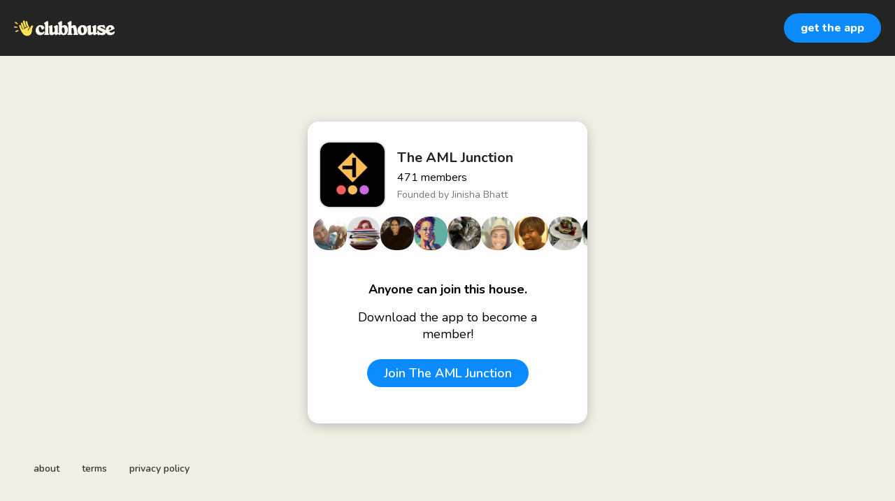

--- FILE ---
content_type: text/html; charset=utf-8
request_url: https://www.clubhouse.com/house/the-aml-junction
body_size: 7615
content:
<!DOCTYPE html><html><head><title data-next-head="">The AML Junction</title><meta charSet="UTF-8" data-next-head=""/><meta http-equiv="X-UA-Compatible" content="ie=edge" data-next-head=""/><meta name="viewport" content="width=device-width, initial-scale=1, maximum-scale=2, shrink-to-fit=no" data-next-head=""/><link href="/static/site.webmanifest" rel="manifest" data-next-head=""/><meta name="archive.org_bot" content="noindex" data-next-head=""/><meta name="title" content="The AML Junction" data-next-head=""/><meta name="description" content="Welcome to the first clubhouse community built for regulatory compliance, anti-money laundering, cryptocompliance nerds! This club is by the community, for the community, and sometimes, about the community. Let us revel in engaging, thought-provoking, and most importantly, world-changing conversations on AML, ATF, Sanctions, FinTech, Bribery &amp; Corruption, Human trafficking, Blockchain, NFTs, Crypto Compliance and so much more.                      We are proudly supported by TCAE (Toronto Compliance &amp; AML Events)                                        〰️ About TCAE 〰️

🔴Connect 🟡Educate 🟣Empower

⛏October 2019
🏠 Toronto ➡️ 🌎 
🤝TCAE x Chainalysis ➡️Authorized Training Provider
📕Cryptocurrency Training 
📒AML Investigation Training
📘KYC and Onboarding Training
📆 Events Calendar
🧩 The Knowledge Series 
💼 Talent Hub (Talent acquisition)
📚 CAMS &amp; CFCS Study Groups
👫 Community Platform

🌐 tcae.ca
✉️ info@tcae.ca
Seek first to understand : Then be understood.
Practice the principle of charity : Interpret a speaker’s statement in the most rational way possible, considering the kindest and strongest possible interpretation. 
Honour perspectives, not just facts : AML is one big grey area. We are hear to learn from each other’s experiences to ultimately solve systemic problems. Let us commit never to get bogged down by facts and numbers. They often change." data-next-head=""/><meta property="og:type" content="website" data-next-head=""/><meta property="og:site_name" content="Clubhouse" data-next-head=""/><meta property="og:title" content="The AML Junction" data-next-head=""/><meta property="og:description" content="Welcome to the first clubhouse community built for regulatory compliance, anti-money laundering, cryptocompliance nerds! This club is by the community, for the community, and sometimes, about the community. Let us revel in engaging, thought-provoking, and most importantly, world-changing conversations on AML, ATF, Sanctions, FinTech, Bribery &amp; Corruption, Human trafficking, Blockchain, NFTs, Crypto Compliance and so much more.                      We are proudly supported by TCAE (Toronto Compliance &amp; AML Events)                                        〰️ About TCAE 〰️

🔴Connect 🟡Educate 🟣Empower

⛏October 2019
🏠 Toronto ➡️ 🌎 
🤝TCAE x Chainalysis ➡️Authorized Training Provider
📕Cryptocurrency Training 
📒AML Investigation Training
📘KYC and Onboarding Training
📆 Events Calendar
🧩 The Knowledge Series 
💼 Talent Hub (Talent acquisition)
📚 CAMS &amp; CFCS Study Groups
👫 Community Platform

🌐 tcae.ca
✉️ info@tcae.ca
Seek first to understand : Then be understood.
Practice the principle of charity : Interpret a speaker’s statement in the most rational way possible, considering the kindest and strongest possible interpretation. 
Honour perspectives, not just facts : AML is one big grey area. We are hear to learn from each other’s experiences to ultimately solve systemic problems. Let us commit never to get bogged down by facts and numbers. They often change." data-next-head=""/><meta name="twitter:site" content="@clubhouse" data-next-head=""/><meta name="twitter:title" content="The AML Junction" data-next-head=""/><meta name="twitter:description" content="Welcome to the first clubhouse community built for regulatory compliance, anti-money laundering, cryptocompliance nerds! This club is by the community, for the community, and sometimes, about the community. Let us revel in engaging, thought-provoking, and most importantly, world-changing conversations on AML, ATF, Sanctions, FinTech, Bribery &amp; Corruption, Human trafficking, Blockchain, NFTs, Crypto Compliance and so much more.                      We are proudly supported by TCAE (Toronto Compliance &amp; AML Events)                                        〰️ About TCAE 〰️

🔴Connect 🟡Educate 🟣Empower

⛏October 2019
🏠 Toronto ➡️ 🌎 
🤝TCAE x Chainalysis ➡️Authorized Training Provider
📕Cryptocurrency Training 
📒AML Investigation Training
📘KYC and Onboarding Training
📆 Events Calendar
🧩 The Knowledge Series 
💼 Talent Hub (Talent acquisition)
📚 CAMS &amp; CFCS Study Groups
👫 Community Platform

🌐 tcae.ca
✉️ info@tcae.ca
Seek first to understand : Then be understood.
Practice the principle of charity : Interpret a speaker’s statement in the most rational way possible, considering the kindest and strongest possible interpretation. 
Honour perspectives, not just facts : AML is one big grey area. We are hear to learn from each other’s experiences to ultimately solve systemic problems. Let us commit never to get bogged down by facts and numbers. They often change." data-next-head=""/><meta property="og:url" content="https://www.clubhouse.com/house/the-aml-junction" data-next-head=""/><meta name="twitter:url" content="https://www.clubhouse.com/house/the-aml-junction" data-next-head=""/><meta property="og:image" content="https://share.clubhouse.com/og/house/the-aml-junction.png" data-next-head=""/><meta name="twitter:image" content="https://share.clubhouse.com/og/house/the-aml-junction.png" data-next-head=""/><meta name="twitter:card" content="summary_large_image" data-next-head=""/><meta name="og:image:width" content="900" data-next-head=""/><meta name="og:image:height" content="471" data-next-head=""/><link href="https://static-assets.clubhouseapi.com/static/favicon.ico" rel="shortcut icon" type="image/x-icon" data-next-head=""/><link href="https://static-assets.clubhouseapi.com/static/apple-touch-icon.png" rel="apple-touch-icon" sizes="180x180" data-next-head=""/><link href="https://static-assets.clubhouseapi.com/static/favicon-32x32.png" rel="icon" sizes="32x32" type="image/png" data-next-head=""/><link href="https://static-assets.clubhouseapi.com/static/favicon-16x16.png" rel="icon" sizes="16x16" type="image/png" data-next-head=""/><meta name="theme-color" content="#242424" data-next-head=""/><link href="https://fonts.googleapis.com/css?family=Nunito:300,400,600,700,800,900&amp;display=swap" rel="stylesheet"/><link rel="preload" href="/_next/static/css/1a8327962a15e29f.css" as="style"/><link rel="stylesheet" href="/_next/static/css/1a8327962a15e29f.css" data-n-g=""/><link rel="preload" href="/_next/static/css/bceb42a32d043c1f.css" as="style"/><link rel="stylesheet" href="/_next/static/css/bceb42a32d043c1f.css" data-n-p=""/><noscript data-n-css=""></noscript><script defer="" nomodule="" src="/_next/static/chunks/polyfills-42372ed130431b0a.js"></script><script src="/_next/static/chunks/webpack-7d03c143938175dc.js" defer=""></script><script src="/_next/static/chunks/framework-9eecfdb87c0ba10f.js" defer=""></script><script src="/_next/static/chunks/main-4ce88409eeee7e38.js" defer=""></script><script src="/_next/static/chunks/pages/_app-957c6c9c77f5a8a5.js" defer=""></script><script src="/_next/static/chunks/1877-a8b9e4b47a5a7b72.js" defer=""></script><script src="/_next/static/chunks/4659-142aad88a56406aa.js" defer=""></script><script src="/_next/static/chunks/pages/house/%5BhouseSlug%5D-5bf4feafcafb6212.js" defer=""></script><script src="/_next/static/ptgwdPcvpJ8ju8DVQKJsL/_buildManifest.js" defer=""></script><script src="/_next/static/ptgwdPcvpJ8ju8DVQKJsL/_ssgManifest.js" defer=""></script><style data-styled="" data-styled-version="5.3.11">.hbqntS{background-color:#F2EFE4;-webkit-flex-direction:column;-ms-flex-direction:column;flex-direction:column;-webkit-box-pack:space-around;-webkit-justify-content:space-around;-ms-flex-pack:space-around;justify-content:space-around;overflow:hidden;}/*!sc*/
.gsNMSY{height:80px;}/*!sc*/
.iOZREL{padding-left:1.25rem;padding-right:1.25rem;margin-left:auto;margin-right:auto;padding-top:1rem;padding-bottom:1rem;margin-top:0;margin-bottom:0;background-color:#242424;-webkit-box-pack:justify;-webkit-justify-content:space-between;-ms-flex-pack:justify;justify-content:space-between;-webkit-align-items:center;-webkit-box-align:center;-ms-flex-align:center;align-items:center;display:-webkit-box;display:-webkit-flex;display:-ms-flexbox;display:flex;max-width:100%;height:80px;}/*!sc*/
@media screen and (min-width:40em){.iOZREL{padding-top:1.5rem;padding-bottom:1.5rem;}}/*!sc*/
.fTyooh{height:32px;height:100%;display:-webkit-box;display:-webkit-flex;display:-ms-flexbox;display:flex;-webkit-box-pack:center;-webkit-justify-content:center;-ms-flex-pack:center;justify-content:center;-webkit-align-items:center;-webkit-box-align:center;-ms-flex-align:center;align-items:center;vertical-align:middle;}/*!sc*/
.bOodjK{height:100%;display:-webkit-box;display:-webkit-flex;display:-ms-flexbox;display:flex;-webkit-box-pack:center;-webkit-justify-content:center;-ms-flex-pack:center;justify-content:center;-webkit-align-items:center;-webkit-box-align:center;-ms-flex-align:center;align-items:center;vertical-align:middle;}/*!sc*/
.ca-dkVK{position:relative;}/*!sc*/
.dnMSFx{padding-left:1rem;padding-right:1rem;padding-top:0.75rem;padding-bottom:0.75rem;}/*!sc*/
.ixXiJm{margin-left:auto;margin-right:auto;padding:1rem;background-color:#4f4f4f;color:#FFFFFF;width:220px;border-radius:1rem;position:absolute;z-index:9999;left:-120px;right:0;top:4rem;bottom:unset;}/*!sc*/
.fdLhru{-webkit-flex-direction:column;-ms-flex-direction:column;flex-direction:column;display:-webkit-box;display:-webkit-flex;display:-ms-flexbox;display:flex;}/*!sc*/
.aSGeK{margin-top:1rem;margin-bottom:1rem;padding-left:0.5rem;padding-right:0.5rem;text-align:center;}/*!sc*/
.kpiQKt{padding-top:1rem;padding-bottom:1rem;background-color:#FFFFFF;border-radius:1rem;height:100%;display:-webkit-box;display:-webkit-flex;display:-ms-flexbox;display:flex;-webkit-box-pack:center;-webkit-justify-content:center;-ms-flex-pack:center;justify-content:center;-webkit-align-items:center;-webkit-box-align:center;-ms-flex-align:center;align-items:center;vertical-align:middle;}/*!sc*/
.jVktGJ{padding:0.75rem;margin-left:auto;margin-right:auto;padding-left:0;padding-right:0;margin-top:5rem;background-color:#FFFFFF;opacity:0;-webkit-align-items:center;-webkit-box-align:center;-ms-flex-align:center;align-items:center;display:block;vertical-align:middle;width:100%;max-width:400px;border-radius:1rem;z-index:998;position:relative;top:14px;box-shadow:0px 4px 16px #BDBDBD;-webkit-animation-fill-mode:forwards;animation-fill-mode:forwards;}/*!sc*/
.qaQts{margin-bottom:0;margin-left:auto;margin-right:auto;-webkit-flex-direction:column;-ms-flex-direction:column;flex-direction:column;display:-webkit-box;display:-webkit-flex;display:-ms-flexbox;display:flex;}/*!sc*/
.hyJYHN{padding-top:1rem;padding-bottom:1rem;font-size:18px;text-align:center;-webkit-flex-direction:column;-ms-flex-direction:column;flex-direction:column;-webkit-box-pack:justify;-webkit-justify-content:space-between;-ms-flex-pack:justify;justify-content:space-between;display:-webkit-box;display:-webkit-flex;display:-ms-flexbox;display:flex;max-width:410px;}/*!sc*/
.ka-DwHH{height:168px;}/*!sc*/
.lgFNLx{padding-left:1rem;padding-right:1rem;display:-webkit-box;display:-webkit-flex;display:-ms-flexbox;display:flex;}/*!sc*/
.kqGNNG{background-color:#F2F2F2;background-image:url(https://d14u0p1qkech25.cloudfront.net/club_1627762720_11c9358a-0e36-409a-b1ba-4e21df65f177_thumbnail_250x250);background-position:center;background-size:cover;height:96px;width:96px;border-color:#E0E0E0;border-style:solid;border-width:1.5px;border-radius:16.25%;}/*!sc*/
.eqfYxB{margin-left:1rem;height:96px;}/*!sc*/
.gcmplt{text-align:left;-webkit-flex-direction:column;-ms-flex-direction:column;flex-direction:column;display:-webkit-box;display:-webkit-flex;display:-ms-flexbox;display:flex;}/*!sc*/
.gWaHxh{margin-top:0.75rem;margin-bottom:0.75rem;display:-webkit-box;display:-webkit-flex;display:-ms-flexbox;display:flex;overflow:scroll;gap:8px;}/*!sc*/
.cVSyQi{padding-right:0.5rem;}/*!sc*/
.hdmFeJ{background-color:#F2F2F2;background-image:url(https://d14u0p1qkech25.cloudfront.net/11513_bc6047be-8182-4791-a050-2a13920b74b4_thumbnail_250x250);background-position:center;background-size:cover;height:48px;width:48px;border-color:#E0E0E0;border-style:solid;border-width:1.5px;border:none;}/*!sc*/
.eUrQJl{background-color:#F2F2F2;background-image:url(https://d14u0p1qkech25.cloudfront.net/22490_fdaee53a-4f24-40e3-bdb9-b35a8b782d6c_thumbnail_250x250);background-position:center;background-size:cover;height:48px;width:48px;border-color:#E0E0E0;border-style:solid;border-width:1.5px;border:none;}/*!sc*/
.cqPeCK{background-color:#F2F2F2;background-image:url(https://d14u0p1qkech25.cloudfront.net/282773_3ef5e09d-0273-4598-9612-487acd60ca2e_thumbnail_250x250);background-position:center;background-size:cover;height:48px;width:48px;border-color:#E0E0E0;border-style:solid;border-width:1.5px;border:none;}/*!sc*/
.iffSWj{background-color:#F2F2F2;background-image:url(https://d14u0p1qkech25.cloudfront.net/295447_795e6ca7-7a0d-4682-adec-ea8e7e1d19d0_thumbnail_250x250);background-position:center;background-size:cover;height:48px;width:48px;border-color:#E0E0E0;border-style:solid;border-width:1.5px;border:none;}/*!sc*/
.gRvuOT{background-color:#F2F2F2;background-image:url(https://d14u0p1qkech25.cloudfront.net/512800_4fc25fac-c19d-4378-90a0-5b7a1082b321_thumbnail_250x250);background-position:center;background-size:cover;height:48px;width:48px;border-color:#E0E0E0;border-style:solid;border-width:1.5px;border:none;}/*!sc*/
.ccgQwF{background-color:#F2F2F2;background-image:url(https://d14u0p1qkech25.cloudfront.net/1407520_f87822af-195f-4f96-b2c1-2a3e06aa0f1b_thumbnail_250x250);background-position:center;background-size:cover;height:48px;width:48px;border-color:#E0E0E0;border-style:solid;border-width:1.5px;border:none;}/*!sc*/
.bQXuVY{background-color:#F2F2F2;background-image:url(https://d14u0p1qkech25.cloudfront.net/1476111_53542747-4b84-49b4-84d4-009bc86dc3ef_thumbnail_250x250);background-position:center;background-size:cover;height:48px;width:48px;border-color:#E0E0E0;border-style:solid;border-width:1.5px;border:none;}/*!sc*/
.fwnsbN{background-color:#F2F2F2;background-image:url(https://d14u0p1qkech25.cloudfront.net/1675892_53c6908b-135b-47f6-b525-b25a5b49632d_thumbnail_250x250);background-position:center;background-size:cover;height:48px;width:48px;border-color:#E0E0E0;border-style:solid;border-width:1.5px;border:none;}/*!sc*/
.gxlCSv{background-color:#F2F2F2;background-image:url(https://d14u0p1qkech25.cloudfront.net/1822653_7a8b15fe-3e5f-45c1-ab32-201b5c443f43_thumbnail_250x250);background-position:center;background-size:cover;height:48px;width:48px;border-color:#E0E0E0;border-style:solid;border-width:1.5px;border:none;}/*!sc*/
.EyZfE{background-color:#F2F2F2;background-image:url(https://d14u0p1qkech25.cloudfront.net/2158289_c860cfb7-8cf0-4676-91f6-bdd9b52f806d_thumbnail_250x250);background-position:center;background-size:cover;height:48px;width:48px;border-color:#E0E0E0;border-style:solid;border-width:1.5px;border:none;}/*!sc*/
.jYVLLS{margin-top:5rem;-webkit-flex:1;-ms-flex:1;flex:1;-webkit-box-pack:center;-webkit-justify-content:center;-ms-flex-pack:center;justify-content:center;display:-webkit-box;display:-webkit-flex;display:-ms-flexbox;display:flex;}/*!sc*/
@media screen and (min-width:40em){.jYVLLS{margin-top:1rem;}}/*!sc*/
.feeEYH{width:280px;}/*!sc*/
.bqBrxC{margin-top:1rem;margin-bottom:1rem;}/*!sc*/
.eRQAtC{margin-top:1.5rem;margin-bottom:1.5rem;}/*!sc*/
.nuWxc{margin-left:auto;margin-right:auto;padding:1rem;background-color:#4f4f4f;color:#FFFFFF;width:220px;border-radius:1rem;position:absolute;z-index:9999;left:0;right:0;top:4rem;bottom:unset;}/*!sc*/
.gxSHrY{padding-left:3rem;padding-right:3rem;padding-bottom:2.5rem;position:fixed;bottom:0;}/*!sc*/
.cNcSa{display:-webkit-box;display:-webkit-flex;display:-ms-flexbox;display:flex;}/*!sc*/
.bHXyZk{margin-right:2rem;}/*!sc*/
.dmIFqU{margin-right:0;}/*!sc*/
data-styled.g1[id="sc-fdf92026-0"]{content:"hbqntS,gsNMSY,iOZREL,fTyooh,bOodjK,ca-dkVK,rTwyC,dnMSFx,ixXiJm,fdLhru,aSGeK,kpiQKt,jVktGJ,qaQts,hyJYHN,ka-DwHH,lgFNLx,kqGNNG,eqfYxB,gcmplt,gWaHxh,cVSyQi,hdmFeJ,eUrQJl,cqPeCK,iffSWj,gRvuOT,ccgQwF,bQXuVY,fwnsbN,gxlCSv,EyZfE,jYVLLS,feeEYH,bqBrxC,eRQAtC,nuWxc,gxSHrY,cNcSa,bHXyZk,dmIFqU,"}/*!sc*/
.eeGXGH{font-size:16px;line-height:18px;font-weight:700;font-weight:800;}/*!sc*/
.gAzOAN{font-size:20px;font-weight:700;}/*!sc*/
.ecCXrY{color:#242424;font-size:20px;font-weight:700;}/*!sc*/
.jScyDu{margin-top:0.25rem;font-size:16px;}/*!sc*/
.jsYLec{color:#777671;margin-top:0.25rem;font-size:14px;}/*!sc*/
.eZFgUN{font-weight:700;}/*!sc*/
.lnCywE{color:#333333;font-size:14px;font-weight:600;}/*!sc*/
data-styled.g2[id="sc-72be174a-0"]{content:"eeGXGH,gAzOAN,ecCXrY,jScyDu,jsYLec,eZFgUN,lnCywE,"}/*!sc*/
.kXKLUI{height:24px;}/*!sc*/
data-styled.g3[id="sc-6b0b8b36-0"]{content:"kXKLUI,"}/*!sc*/
.qLSNT{padding-top:0.5rem;padding-bottom:0.5rem;padding-left:1.5rem;padding-right:1.5rem;border-radius:9999px;cursor:pointer;min-height:2rem;min-width:8rem;border:none;font-size:18px;font-weight:600;-webkit-transition:0.5s;transition:0.5s;background-color:#0C8BFF;color:#FFFFFF;padding-top:0;padding-bottom:0;padding-left:0.5rem;padding-right:0.5rem;font-size:14px;min-width:4rem;}/*!sc*/
.qLSNT:hover{background-color:#2b6cb0;}/*!sc*/
.iywIpZ{padding-top:0.5rem;padding-bottom:0.5rem;padding-left:1.5rem;padding-right:1.5rem;border-radius:9999px;cursor:pointer;min-height:2rem;min-width:8rem;border:none;font-size:18px;font-weight:600;-webkit-transition:0.5s;transition:0.5s;background-color:#0C8BFF;color:#FFFFFF;}/*!sc*/
.iywIpZ:hover{background-color:#2b6cb0;}/*!sc*/
data-styled.g4[id="sc-53a1c493-0"]{content:"qLSNT,iywIpZ,"}/*!sc*/
</style></head><body><div id="__ch_overlay"></div><div id="__ch_smart_toast"></div><div id="__ch_deeplink_subview"></div><div id="__ch_interstitial_container"></div><div id="__ch_squircle_path_container"><div class="sc-fdf92026-0 rTwyC ch-squircle-src-container" aria-hidden="true"><svg width="40" height="40" viewBox="0 0 40 40" fill="none" xmlns="http://www.w3.org/2000/svg"><clipPath id="__ch_squircle" clipPathUnits="objectBoundingBox" transform="scale(0.025 0.025)"><path d="M5.13164 5.11836C1.7523 8.49344 0 12.4957 0 20C0 27.5043 1.7523 31.5066 5.13164 34.8816C8.50656 38.2523 12.5043 40 20 40C27.4957 40 31.4934 38.2523 34.8684 34.8816C38.2477 31.5066 40 27.5043 40 20C40 12.4957 38.2477 8.49344 34.8684 5.11836C31.4934 1.7477 27.4957 -3.81219e-06 20 0C12.5043 -3.81219e-06 8.50656 1.7477 5.13164 5.11836Z"></path></clipPath></svg></div></div><div id="__next"><noscript><iframe src="https://www.googletagmanager.com/ns.html?id=GTM-T3HHJVG" height="0" width="0" style="display:none;visibility:hidden"></iframe></noscript><div class="sc-fdf92026-0 hbqntS ch-full-page-min-height"><div class="sc-fdf92026-0 gsNMSY"><header class="sc-fdf92026-0 iOZREL ch-app-header"><div class="sc-fdf92026-0 fTyooh"><div class="sc-fdf92026-0 bOodjK"><img alt="App logo" src="https://static-assets.clubhouseapi.com/static/img/logo_light_with_wave.svg" height="24px" class="sc-6b0b8b36-0 kXKLUI"/></div></div><div class="sc-fdf92026-0 bOodjK"><div class="sc-fdf92026-0 ca-dkVK ch-hover--target"><div class="sc-fdf92026-0 rTwyC"><button class="sc-53a1c493-0 qLSNT"><div class="sc-fdf92026-0 dnMSFx"><p class="sc-72be174a-0 eeGXGH ch-text--md">get the app</p></div></button></div><div class="sc-fdf92026-0 ixXiJm ch-hover--popup"><div class="sc-fdf92026-0 fdLhru"><div class="sc-fdf92026-0 aSGeK"><p class="sc-72be174a-0 gAzOAN ch-text--xl">scan to download the app</p></div><div class="sc-fdf92026-0 kpiQKt"><svg height="156" width="156" viewBox="0 0 33 33"><path fill="#FFFFFF" d="M0,0 h33v33H0z" shape-rendering="crispEdges"></path><path fill="#4f4f4f" d="M0 0h7v1H0zM11 0h1v1H11zM14 0h1v1H14zM17 0h7v1H17zM26,0 h7v1H26zM0 1h1v1H0zM6 1h1v1H6zM8 1h1v1H8zM10 1h1v1H10zM13 1h1v1H13zM15 1h2v1H15zM22 1h1v1H22zM26 1h1v1H26zM32,1 h1v1H32zM0 2h1v1H0zM2 2h3v1H2zM6 2h1v1H6zM9 2h2v1H9zM12 2h1v1H12zM15 2h2v1H15zM18 2h1v1H18zM21 2h3v1H21zM26 2h1v1H26zM28 2h3v1H28zM32,2 h1v1H32zM0 3h1v1H0zM2 3h3v1H2zM6 3h1v1H6zM8 3h1v1H8zM10 3h3v1H10zM14 3h2v1H14zM17 3h1v1H17zM20 3h1v1H20zM22 3h3v1H22zM26 3h1v1H26zM28 3h3v1H28zM32,3 h1v1H32zM0 4h1v1H0zM2 4h3v1H2zM6 4h1v1H6zM11 4h1v1H11zM17 4h5v1H17zM23 4h2v1H23zM26 4h1v1H26zM28 4h3v1H28zM32,4 h1v1H32zM0 5h1v1H0zM6 5h1v1H6zM8 5h1v1H8zM10 5h1v1H10zM12 5h5v1H12zM18 5h1v1H18zM20 5h3v1H20zM26 5h1v1H26zM32,5 h1v1H32zM0 6h7v1H0zM8 6h1v1H8zM10 6h1v1H10zM12 6h1v1H12zM14 6h1v1H14zM16 6h1v1H16zM18 6h1v1H18zM20 6h1v1H20zM22 6h1v1H22zM24 6h1v1H24zM26,6 h7v1H26zM9 7h1v1H9zM15 7h2v1H15zM20 7h5v1H20zM0 8h5v1H0zM6 8h4v1H6zM13 8h3v1H13zM17 8h1v1H17zM22 8h4v1H22zM27 8h1v1H27zM29 8h1v1H29zM31 8h1v1H31zM0 9h1v1H0zM3 9h2v1H3zM11 9h1v1H11zM14 9h1v1H14zM16 9h6v1H16zM23 9h1v1H23zM25 9h2v1H25zM30,9 h3v1H30zM0 10h2v1H0zM5 10h2v1H5zM10 10h1v1H10zM14 10h4v1H14zM20 10h1v1H20zM24 10h1v1H24zM29 10h1v1H29zM31 10h1v1H31zM0 11h1v1H0zM2 11h2v1H2zM5 11h1v1H5zM7 11h2v1H7zM11 11h2v1H11zM18 11h1v1H18zM20 11h2v1H20zM23 11h1v1H23zM25 11h2v1H25zM30 11h1v1H30zM1 12h1v1H1zM3 12h8v1H3zM12 12h6v1H12zM23 12h3v1H23zM28 12h2v1H28zM0 13h4v1H0zM5 13h1v1H5zM8 13h2v1H8zM11 13h1v1H11zM13 13h1v1H13zM16 13h5v1H16zM23 13h1v1H23zM26 13h1v1H26zM31,13 h2v1H31zM1 14h2v1H1zM6 14h1v1H6zM8 14h1v1H8zM10 14h1v1H10zM12 14h1v1H12zM15 14h4v1H15zM21 14h2v1H21zM25 14h1v1H25zM28 14h1v1H28zM31 14h1v1H31zM0 15h2v1H0zM3 15h1v1H3zM7 15h2v1H7zM10 15h2v1H10zM15 15h2v1H15zM20 15h3v1H20zM24 15h2v1H24zM28 15h1v1H28zM30 15h1v1H30zM2 16h2v1H2zM6 16h1v1H6zM8 16h1v1H8zM10 16h7v1H10zM22 16h3v1H22zM27 16h2v1H27zM31 16h1v1H31zM0 17h3v1H0zM4 17h2v1H4zM7 17h1v1H7zM9 17h1v1H9zM11 17h1v1H11zM16 17h2v1H16zM19 17h2v1H19zM23 17h1v1H23zM26 17h1v1H26zM29 17h1v1H29zM31,17 h2v1H31zM0 18h1v1H0zM2 18h1v1H2zM5 18h3v1H5zM9 18h2v1H9zM14 18h4v1H14zM22 18h1v1H22zM24 18h4v1H24zM29 18h1v1H29zM31 18h1v1H31zM0 19h1v1H0zM4 19h1v1H4zM14 19h1v1H14zM16 19h1v1H16zM20 19h3v1H20zM26 19h3v1H26zM30 19h1v1H30zM2 20h1v1H2zM4 20h3v1H4zM9 20h1v1H9zM13 20h1v1H13zM17 20h1v1H17zM20 20h1v1H20zM22 20h4v1H22zM27 20h2v1H27zM31 20h1v1H31zM0 21h2v1H0zM3 21h1v1H3zM8 21h1v1H8zM10 21h2v1H10zM13 21h1v1H13zM16 21h1v1H16zM19 21h1v1H19zM21 21h3v1H21zM26 21h1v1H26zM29 21h1v1H29zM31,21 h2v1H31zM0 22h1v1H0zM2 22h2v1H2zM6 22h2v1H6zM12 22h1v1H12zM14 22h2v1H14zM18 22h1v1H18zM21 22h1v1H21zM24 22h1v1H24zM27 22h3v1H27zM31 22h1v1H31zM0 23h1v1H0zM2 23h2v1H2zM9 23h4v1H9zM14 23h2v1H14zM18 23h2v1H18zM21 23h1v1H21zM23 23h1v1H23zM25 23h1v1H25zM27 23h1v1H27zM29 23h2v1H29zM0 24h1v1H0zM3 24h4v1H3zM8 24h2v1H8zM11 24h4v1H11zM17 24h1v1H17zM20 24h1v1H20zM22 24h7v1H22zM32,24 h1v1H32zM8 25h1v1H8zM10 25h2v1H10zM16 25h1v1H16zM18 25h2v1H18zM21 25h1v1H21zM24 25h1v1H24zM28 25h1v1H28zM30 25h1v1H30zM32,25 h1v1H32zM0 26h7v1H0zM8 26h3v1H8zM15 26h2v1H15zM18 26h1v1H18zM20 26h5v1H20zM26 26h1v1H26zM28 26h2v1H28zM31 26h1v1H31zM0 27h1v1H0zM6 27h1v1H6zM9 27h2v1H9zM14 27h3v1H14zM20 27h3v1H20zM24 27h1v1H24zM28 27h4v1H28zM0 28h1v1H0zM2 28h3v1H2zM6 28h1v1H6zM8 28h7v1H8zM16 28h2v1H16zM22 28h1v1H22zM24 28h5v1H24zM31,28 h2v1H31zM0 29h1v1H0zM2 29h3v1H2zM6 29h1v1H6zM8 29h6v1H8zM19 29h1v1H19zM24 29h2v1H24zM27 29h3v1H27zM0 30h1v1H0zM2 30h3v1H2zM6 30h1v1H6zM8 30h1v1H8zM12 30h1v1H12zM14 30h2v1H14zM20 30h1v1H20zM22 30h1v1H22zM24 30h3v1H24zM30 30h2v1H30zM0 31h1v1H0zM6 31h1v1H6zM8 31h1v1H8zM10 31h1v1H10zM14 31h2v1H14zM18 31h4v1H18zM23 31h1v1H23zM29 31h2v1H29zM0 32h7v1H0zM8 32h1v1H8zM11 32h4v1H11zM17 32h1v1H17zM19 32h2v1H19zM23 32h2v1H23zM29 32h1v1H29zM31 32h1v1H31z" shape-rendering="crispEdges"></path></svg></div></div></div></div></div></header></div><article class="sc-fdf92026-0 jVktGJ ch-mount-animation--fade"><div class="sc-fdf92026-0 qaQts"><div class="sc-fdf92026-0 hyJYHN"><div class="sc-fdf92026-0 ka-DwHH"><div class="sc-fdf92026-0 lgFNLx"><div class="sc-fdf92026-0 kqGNNG" aria-label="avatar" role="img"></div><div class="sc-fdf92026-0 eqfYxB"><div class="sc-fdf92026-0 bOodjK"><div class="sc-fdf92026-0 gcmplt"><p class="sc-72be174a-0 ecCXrY ch-text--xl">The AML Junction</p><p class="sc-72be174a-0 jScyDu ch-text--md">471<!-- --> <!-- -->members</p><p class="sc-72be174a-0 jsYLec ch-text--sm">Founded by <!-- -->Jinisha Bhatt</p></div></div></div></div><div class="sc-fdf92026-0 gWaHxh"><div class="sc-fdf92026-0 cVSyQi"></div><a href="https://www.clubhouse.com/@rezkhan?utm_medium=house_landing_avatar" class="sc-81aecd1f-0 cVlAJm ch-cancel-draggable"><div aria-label="avatar" role="img" class="sc-fdf92026-0 hdmFeJ ch-squircle"></div></a><a href="https://www.clubhouse.com/@outliercanada?utm_medium=house_landing_avatar" class="sc-81aecd1f-0 cVlAJm ch-cancel-draggable"><div aria-label="avatar" role="img" class="sc-fdf92026-0 eUrQJl ch-squircle"></div></a><a href="https://www.clubhouse.com/@suesaleh?utm_medium=house_landing_avatar" class="sc-81aecd1f-0 cVlAJm ch-cancel-draggable"><div aria-label="avatar" role="img" class="sc-fdf92026-0 cqPeCK ch-squircle"></div></a><a href="https://www.clubhouse.com/@justaregularjoe?utm_medium=house_landing_avatar" class="sc-81aecd1f-0 cVlAJm ch-cancel-draggable"><div aria-label="avatar" role="img" class="sc-fdf92026-0 iffSWj ch-squircle"></div></a><a href="https://www.clubhouse.com/@scrimshaw?utm_medium=house_landing_avatar" class="sc-81aecd1f-0 cVlAJm ch-cancel-draggable"><div aria-label="avatar" role="img" class="sc-fdf92026-0 gRvuOT ch-squircle"></div></a><a href="https://www.clubhouse.com/@fetheprophet?utm_medium=house_landing_avatar" class="sc-81aecd1f-0 cVlAJm ch-cancel-draggable"><div aria-label="avatar" role="img" class="sc-fdf92026-0 ccgQwF ch-squircle"></div></a><a href="https://www.clubhouse.com/@mzkendranicole?utm_medium=house_landing_avatar" class="sc-81aecd1f-0 cVlAJm ch-cancel-draggable"><div aria-label="avatar" role="img" class="sc-fdf92026-0 bQXuVY ch-squircle"></div></a><a href="https://www.clubhouse.com/@layan?utm_medium=house_landing_avatar" class="sc-81aecd1f-0 cVlAJm ch-cancel-draggable"><div aria-label="avatar" role="img" class="sc-fdf92026-0 fwnsbN ch-squircle"></div></a><a href="https://www.clubhouse.com/@salpaul?utm_medium=house_landing_avatar" class="sc-81aecd1f-0 cVlAJm ch-cancel-draggable"><div aria-label="avatar" role="img" class="sc-fdf92026-0 gxlCSv ch-squircle"></div></a><a href="https://www.clubhouse.com/@souzanesmaili?utm_medium=house_landing_avatar" class="sc-81aecd1f-0 cVlAJm ch-cancel-draggable"><div aria-label="avatar" role="img" class="sc-fdf92026-0 EyZfE ch-squircle"></div></a></div></div><div class="sc-fdf92026-0 jYVLLS"><div class="sc-fdf92026-0 feeEYH"><div class="sc-fdf92026-0 bqBrxC"><p class="sc-72be174a-0 eZFgUN">Anyone can join this house.</p></div><div class="sc-fdf92026-0 bqBrxC"><p class="sc-72be174a-0">Download the app to become a member!</p></div><div class="sc-fdf92026-0 eRQAtC"><div class="sc-fdf92026-0 ca-dkVK ch-hover--target"><div class="sc-fdf92026-0 rTwyC"><a href="https://clubhouse.app.link/app?%24deeplink_path=house%2Fthe-aml-junction&amp;%24fallback_url=https%3A%2F%2Fapps.apple.com%2Fus%2Fapp%2Fid1503133294&amp;~campaign=website" class="sc-81aecd1f-0 cVlAJm ch-cancel-draggable"><button class="sc-53a1c493-0 iywIpZ">Join <!-- -->The AML Junction</button></a></div><div class="sc-fdf92026-0 nuWxc ch-hover--popup"><div class="sc-fdf92026-0 fdLhru"><div class="sc-fdf92026-0 aSGeK"><p class="sc-72be174a-0 gAzOAN ch-text--xl">Scan to join The AML Junction</p></div><div class="sc-fdf92026-0 kpiQKt"><svg height="156" width="156" viewBox="0 0 33 33"><path fill="#FFFFFF" d="M0,0 h33v33H0z" shape-rendering="crispEdges"></path><path fill="#4f4f4f" d="M0 0h7v1H0zM11 0h1v1H11zM14 0h1v1H14zM17 0h7v1H17zM26,0 h7v1H26zM0 1h1v1H0zM6 1h1v1H6zM8 1h1v1H8zM10 1h1v1H10zM13 1h1v1H13zM15 1h2v1H15zM22 1h1v1H22zM26 1h1v1H26zM32,1 h1v1H32zM0 2h1v1H0zM2 2h3v1H2zM6 2h1v1H6zM9 2h2v1H9zM12 2h1v1H12zM15 2h2v1H15zM18 2h1v1H18zM21 2h3v1H21zM26 2h1v1H26zM28 2h3v1H28zM32,2 h1v1H32zM0 3h1v1H0zM2 3h3v1H2zM6 3h1v1H6zM8 3h1v1H8zM10 3h3v1H10zM14 3h2v1H14zM17 3h1v1H17zM20 3h1v1H20zM22 3h3v1H22zM26 3h1v1H26zM28 3h3v1H28zM32,3 h1v1H32zM0 4h1v1H0zM2 4h3v1H2zM6 4h1v1H6zM11 4h1v1H11zM17 4h5v1H17zM23 4h2v1H23zM26 4h1v1H26zM28 4h3v1H28zM32,4 h1v1H32zM0 5h1v1H0zM6 5h1v1H6zM8 5h1v1H8zM10 5h1v1H10zM12 5h5v1H12zM18 5h1v1H18zM20 5h3v1H20zM26 5h1v1H26zM32,5 h1v1H32zM0 6h7v1H0zM8 6h1v1H8zM10 6h1v1H10zM12 6h1v1H12zM14 6h1v1H14zM16 6h1v1H16zM18 6h1v1H18zM20 6h1v1H20zM22 6h1v1H22zM24 6h1v1H24zM26,6 h7v1H26zM9 7h1v1H9zM15 7h2v1H15zM20 7h5v1H20zM0 8h5v1H0zM6 8h4v1H6zM13 8h3v1H13zM17 8h1v1H17zM22 8h4v1H22zM27 8h1v1H27zM29 8h1v1H29zM31 8h1v1H31zM0 9h1v1H0zM3 9h2v1H3zM11 9h1v1H11zM14 9h1v1H14zM16 9h6v1H16zM23 9h1v1H23zM25 9h2v1H25zM30,9 h3v1H30zM0 10h2v1H0zM5 10h2v1H5zM10 10h1v1H10zM14 10h4v1H14zM20 10h1v1H20zM24 10h1v1H24zM29 10h1v1H29zM31 10h1v1H31zM0 11h1v1H0zM2 11h2v1H2zM5 11h1v1H5zM7 11h2v1H7zM11 11h2v1H11zM18 11h1v1H18zM20 11h2v1H20zM23 11h1v1H23zM25 11h2v1H25zM30 11h1v1H30zM1 12h1v1H1zM3 12h8v1H3zM12 12h6v1H12zM23 12h3v1H23zM28 12h2v1H28zM0 13h4v1H0zM5 13h1v1H5zM8 13h2v1H8zM11 13h1v1H11zM13 13h1v1H13zM16 13h5v1H16zM23 13h1v1H23zM26 13h1v1H26zM31,13 h2v1H31zM1 14h2v1H1zM6 14h1v1H6zM8 14h1v1H8zM10 14h1v1H10zM12 14h1v1H12zM15 14h4v1H15zM21 14h2v1H21zM25 14h1v1H25zM28 14h1v1H28zM31 14h1v1H31zM0 15h2v1H0zM3 15h1v1H3zM7 15h2v1H7zM10 15h2v1H10zM15 15h2v1H15zM20 15h3v1H20zM24 15h2v1H24zM28 15h1v1H28zM30 15h1v1H30zM2 16h2v1H2zM6 16h1v1H6zM8 16h1v1H8zM10 16h7v1H10zM22 16h3v1H22zM27 16h2v1H27zM31 16h1v1H31zM0 17h3v1H0zM4 17h2v1H4zM7 17h1v1H7zM9 17h1v1H9zM11 17h1v1H11zM16 17h2v1H16zM19 17h2v1H19zM23 17h1v1H23zM26 17h1v1H26zM29 17h1v1H29zM31,17 h2v1H31zM0 18h1v1H0zM2 18h1v1H2zM5 18h3v1H5zM9 18h2v1H9zM14 18h4v1H14zM22 18h1v1H22zM24 18h4v1H24zM29 18h1v1H29zM31 18h1v1H31zM0 19h1v1H0zM4 19h1v1H4zM14 19h1v1H14zM16 19h1v1H16zM20 19h3v1H20zM26 19h3v1H26zM30 19h1v1H30zM2 20h1v1H2zM4 20h3v1H4zM9 20h1v1H9zM13 20h1v1H13zM17 20h1v1H17zM20 20h1v1H20zM22 20h4v1H22zM27 20h2v1H27zM31 20h1v1H31zM0 21h2v1H0zM3 21h1v1H3zM8 21h1v1H8zM10 21h2v1H10zM13 21h1v1H13zM16 21h1v1H16zM19 21h1v1H19zM21 21h3v1H21zM26 21h1v1H26zM29 21h1v1H29zM31,21 h2v1H31zM0 22h1v1H0zM2 22h2v1H2zM6 22h2v1H6zM12 22h1v1H12zM14 22h2v1H14zM18 22h1v1H18zM21 22h1v1H21zM24 22h1v1H24zM27 22h3v1H27zM31 22h1v1H31zM0 23h1v1H0zM2 23h2v1H2zM9 23h4v1H9zM14 23h2v1H14zM18 23h2v1H18zM21 23h1v1H21zM23 23h1v1H23zM25 23h1v1H25zM27 23h1v1H27zM29 23h2v1H29zM0 24h1v1H0zM3 24h4v1H3zM8 24h2v1H8zM11 24h4v1H11zM17 24h1v1H17zM20 24h1v1H20zM22 24h7v1H22zM32,24 h1v1H32zM8 25h1v1H8zM10 25h2v1H10zM16 25h1v1H16zM18 25h2v1H18zM21 25h1v1H21zM24 25h1v1H24zM28 25h1v1H28zM30 25h1v1H30zM32,25 h1v1H32zM0 26h7v1H0zM8 26h3v1H8zM15 26h2v1H15zM18 26h1v1H18zM20 26h5v1H20zM26 26h1v1H26zM28 26h2v1H28zM31 26h1v1H31zM0 27h1v1H0zM6 27h1v1H6zM9 27h2v1H9zM14 27h3v1H14zM20 27h3v1H20zM24 27h1v1H24zM28 27h4v1H28zM0 28h1v1H0zM2 28h3v1H2zM6 28h1v1H6zM8 28h7v1H8zM16 28h2v1H16zM22 28h1v1H22zM24 28h5v1H24zM31,28 h2v1H31zM0 29h1v1H0zM2 29h3v1H2zM6 29h1v1H6zM8 29h6v1H8zM19 29h1v1H19zM24 29h2v1H24zM27 29h3v1H27zM0 30h1v1H0zM2 30h3v1H2zM6 30h1v1H6zM8 30h1v1H8zM12 30h1v1H12zM14 30h2v1H14zM20 30h1v1H20zM22 30h1v1H22zM24 30h3v1H24zM30 30h2v1H30zM0 31h1v1H0zM6 31h1v1H6zM8 31h1v1H8zM10 31h1v1H10zM14 31h2v1H14zM18 31h4v1H18zM23 31h1v1H23zM29 31h2v1H29zM0 32h7v1H0zM8 32h1v1H8zM11 32h4v1H11zM17 32h1v1H17zM19 32h2v1H19zM23 32h2v1H23zM29 32h1v1H29zM31 32h1v1H31z" shape-rendering="crispEdges"></path></svg></div></div></div></div></div></div></div></div></div></article><div class="sc-fdf92026-0 gxSHrY"><footer role="list" class="sc-fdf92026-0 cNcSa"><div role="listitem" class="sc-fdf92026-0 bHXyZk"><a href="https://www.clubhouse.com" class="sc-81aecd1f-0 cVlAJm ch-cancel-draggable" target="_blank" rel="noopener noreferrer"><p class="sc-72be174a-0 lnCywE ch-text--sm">about</p></a></div><div role="listitem" class="sc-fdf92026-0 bHXyZk"><a href="https://tos.clubhouse.com" class="sc-81aecd1f-0 cVlAJm ch-cancel-draggable" target="_blank" rel="noopener noreferrer"><p class="sc-72be174a-0 lnCywE ch-text--sm">terms</p></a></div><div role="listitem" class="sc-fdf92026-0 dmIFqU"><a href="https://privacy.clubhouse.com" class="sc-81aecd1f-0 cVlAJm ch-cancel-draggable" target="_blank" rel="noopener noreferrer"><p class="sc-72be174a-0 lnCywE ch-text--sm">privacy policy</p></a></div></footer></div></div></div><script id="__NEXT_DATA__" type="application/json">{"props":{"pageProps":{"appInstallUrls":{"android":"https://clubhouse.app.link/app?%24deeplink_path=house%2Fthe-aml-junction\u0026%24fallback_url=https%3A%2F%2Fplay.google.com%2Fstore%2Fapps%2Fdetails%3Fid%3Dcom.clubhouse.app\u0026~campaign=website","app":"https://clubhouse.app.link/web-open?%24deeplink_path=house%2Fthe-aml-junction","ios":"https://clubhouse.app.link/app?%24deeplink_path=house%2Fthe-aml-junction\u0026%24fallback_url=https%3A%2F%2Fapps.apple.com%2Fus%2Fapp%2Fid1503133294\u0026~campaign=website","primary":"https://clubhouse.app.link/app?%24deeplink_path=house%2Fthe-aml-junction\u0026%24fallback_url=https%3A%2F%2Fapps.apple.com%2Fus%2Fapp%2Fid1503133294\u0026~campaign=website","secondary":"https://clubhouse.app.link/app?%24deeplink_path=house%2Fthe-aml-junction\u0026%24fallback_url=https%3A%2F%2Fplay.google.com%2Fstore%2Fapps%2Fdetails%3Fid%3Dcom.clubhouse.app\u0026~campaign=website"},"deviceType":{"isAndroid":false,"isiOS":false,"isDesktopWeb":true},"metaProps":{"no_index":false,"og_image_url":"https://share.clubhouse.com/og/house/the-aml-junction.png","og_canonical_url":"https://www.clubhouse.com/house/the-aml-junction","meta_title":"The AML Junction","meta_description":"Welcome to the first clubhouse community built for regulatory compliance, anti-money laundering, cryptocompliance nerds! This club is by the community, for the community, and sometimes, about the community. Let us revel in engaging, thought-provoking, and most importantly, world-changing conversations on AML, ATF, Sanctions, FinTech, Bribery \u0026 Corruption, Human trafficking, Blockchain, NFTs, Crypto Compliance and so much more.                      We are proudly supported by TCAE (Toronto Compliance \u0026 AML Events)                                        〰️ About TCAE 〰️\n\n🔴Connect 🟡Educate 🟣Empower\n\n⛏October 2019\n🏠 Toronto ➡️ 🌎 \n🤝TCAE x Chainalysis ➡️Authorized Training Provider\n📕Cryptocurrency Training \n📒AML Investigation Training\n📘KYC and Onboarding Training\n📆 Events Calendar\n🧩 The Knowledge Series \n💼 Talent Hub (Talent acquisition)\n📚 CAMS \u0026 CFCS Study Groups\n👫 Community Platform\n\n🌐 tcae.ca\n✉️ info@tcae.ca\nSeek first to understand : Then be understood.\nPractice the principle of charity : Interpret a speaker’s statement in the most rational way possible, considering the kindest and strongest possible interpretation. \nHonour perspectives, not just facts : AML is one big grey area. We are hear to learn from each other’s experiences to ultimately solve systemic problems. Let us commit never to get bogged down by facts and numbers. They often change.","site_name":"Clubhouse","ios_install_redirect_url":"https://clubhouse.app.link/web-open?%24deeplink_path=house%2Fthe-aml-junction","android_install_redirect_url":"https://clubhouse.app.link/web-open?%24deeplink_path=house%2Fthe-aml-junction","is_app_install_redirect_url":false,"enable_logging":true,"logging_content_data":null},"pageUrl":"https://www.clubhouse.com/house/the-aml-junction","routeProps":{"social_club_name":"The AML Junction","member_count":471,"members":[{"displayname":"Dr. Rez Khan","initials":"DRK","username":"rezkhan","photo_url":"https://d14u0p1qkech25.cloudfront.net/11513_bc6047be-8182-4791-a050-2a13920b74b4_thumbnail_250x250","full_name":"Dr. Rez Khan"},{"displayname":null,"initials":"AS","username":"outliercanada","photo_url":"https://d14u0p1qkech25.cloudfront.net/22490_fdaee53a-4f24-40e3-bdb9-b35a8b782d6c_thumbnail_250x250","full_name":"Amber Scott"},{"displayname":null,"initials":"SS","username":"suesaleh","photo_url":"https://d14u0p1qkech25.cloudfront.net/282773_3ef5e09d-0273-4598-9612-487acd60ca2e_thumbnail_250x250","full_name":"Sue Saleh"},{"displayname":null,"initials":"MS","username":"justaregularjoe","photo_url":"https://d14u0p1qkech25.cloudfront.net/295447_795e6ca7-7a0d-4682-adec-ea8e7e1d19d0_thumbnail_250x250","full_name":"MC Spano"},{"displayname":null,"initials":"JT","username":"scrimshaw","photo_url":"https://d14u0p1qkech25.cloudfront.net/512800_4fc25fac-c19d-4378-90a0-5b7a1082b321_thumbnail_250x250","full_name":"Jazz Tigan"},{"displayname":"Trauma Shaman","initials":"TS","username":"fetheprophet","photo_url":"https://d14u0p1qkech25.cloudfront.net/1407520_f87822af-195f-4f96-b2c1-2a3e06aa0f1b_thumbnail_250x250","full_name":"Trauma Shaman"},{"displayname":null,"initials":"KH","username":"mzkendranicole","photo_url":"https://d14u0p1qkech25.cloudfront.net/1476111_53542747-4b84-49b4-84d4-009bc86dc3ef_thumbnail_250x250","full_name":"Kendra Hendrix"},{"displayname":null,"initials":"LE","username":"layan","photo_url":"https://d14u0p1qkech25.cloudfront.net/1675892_53c6908b-135b-47f6-b525-b25a5b49632d_thumbnail_250x250","full_name":"Layan Egal"},{"displayname":null,"initials":"SP","username":"salpaul","photo_url":"https://d14u0p1qkech25.cloudfront.net/1822653_7a8b15fe-3e5f-45c1-ab32-201b5c443f43_thumbnail_250x250","full_name":"Salem Paulos"},{"displayname":null,"initials":"SE","username":"souzanesmaili","photo_url":"https://d14u0p1qkech25.cloudfront.net/2158289_c860cfb7-8cf0-4676-91f6-bdd9b52f806d_thumbnail_250x250","full_name":"Souzan Esmaili"}],"is_waitlist_enabled":false,"is_membership_open":true,"founder_name":"Jinisha Bhatt","photo_url":"https://d14u0p1qkech25.cloudfront.net/club_1627762720_11c9358a-0e36-409a-b1ba-4e21df65f177_thumbnail_250x250"},"webAnalytics":{"isLoggingEnabled":true,"contentId":"","windowId":"0f828800-3784-485f-95bb-18e3719f9efb"},"globalFeatureFlags":{"enableWebConvoReplies":true,"skipWebXpParticipationDistribution":0}},"__N_SSP":true},"page":"/house/[houseSlug]","query":{"houseSlug":"the-aml-junction"},"buildId":"ptgwdPcvpJ8ju8DVQKJsL","isFallback":false,"isExperimentalCompile":false,"gssp":true,"scriptLoader":[]}</script></body></html>